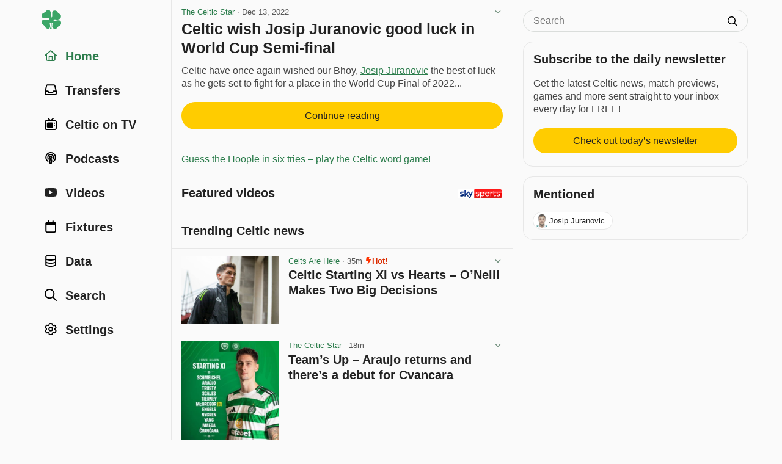

--- FILE ---
content_type: text/html; charset=utf-8
request_url: https://www.celticnewsnow.com/loadnews/?ajaxCall=1&offset=0&args=%7B%22limit%22%3A23%2C%22trending%22%3A1%2C%22min_source_weight%22%3A0%2C%22end_date%22%3A%222026-01-25+14%3A33%3A16%22%2C%22start_date%22%3A%222026-01-25+02%3A18%3A16%22%2C%22exclude%22%3A%5B%22498850%22%5D%7D
body_size: 5019
content:
{"offset":23,"args":{"exclude":["498850"],"trending":1,"start_date":"2026-01-25 02:18:16","end_date":"2026-01-25 14:33:16","offset":"0","origin":null},"posts":[{"id":"687697","slug":"celtic-starting-xi-vs-hearts-oneill-makes-two-big-decisions","is_ad":0,"bad_link":0,"display_date":"35m","title":"Celtic Starting XI vs Hearts \u2013 O\u2019Neill Makes Two Big Decisions","excerpt":"Celtic take on Hearts this afternoon in a top-of-the-table clash that carries huge implications for the title race. The Bhoys arrive at Tynecastle six points behind their Edinburgh rivals. Victory would slash that gap to three and breathe real life back into the run-in...","excerpt_orig":"Celtic take on Hearts this afternoon in a top-of-the-table clash that carries huge implications for the title race. The Bhoys arrive at Tynecastle six points behind their Edinburgh rivals. Victory would slash that gap to three and breathe real life back into the run-in. Defeat, however, would leave Celtic nine points adrift and staring at &lt;p&gt;","description":"Celtic take on Hearts this afternoon in a top-of-the-table clash that carries huge implications for the title race. The Bhoys arrive at Tynecastle six points behind their Edinburgh rivals. Victory would slash that gap to three and breathe real life back into the run-in. Defeat, however, would leave Celtic nine points adrift and staring at &lt;p&gt;","image":"20260125-333-celtic-starting-xi-vs-hearts-oneill-makes-two-big-decisions-s.jpg","image_m":"20260125-333-celtic-starting-xi-vs-hearts-oneill-makes-two-big-decisions-m.jpg","image_format":"landscape","upvote_count":0,"downvote_count":0,"source_id":"333","source_status":"active","source_slug":"celtsarehere","source_title":"Celts Are Here","source_image":"","source_type":"blog","is_hot":1,"click_count":"904"},{"id":"687705","slug":"teams-up-araujo-returns-and-theres-a-debut-for-cvancara","is_ad":0,"bad_link":0,"display_date":"18m","title":"Team\u2019s Up \u2013 Araujo returns and there\u2019s a debut for Cvancara","excerpt":"Martin O\u2019Neill has named his Celtic starting XI for today\u2019s vital Scottish Premiership match at Tynecastle against leaders Hearts as the Bhoys look to close the gap at the top of the table to just three points In goals, Kasper Schmeichel starts...","excerpt_orig":"Martin O&#8217;Neill has named his Celtic starting XI for today&#8217;s vital Scottish Premiership match at Tynecastle against leaders Hearts as the Bhoys look to close the gap at the top of the table to just three points&#8230; In goals, Kasper Schmeichel starts. The Dane made some smart stops against Bologna and he\u2019ll be hoping to","description":"Martin O&#8217;Neill has named his Celtic starting XI for today&#8217;s vital Scottish Premiership match at Tynecastle against leaders Hearts as the Bhoys look to close the gap at the top of the table to just three points&#8230; In goals, Kasper Schmeichel starts. The Dane made some smart stops against Bologna and he\u2019ll be hoping to","image":"20260125-537-teams-up-araujo-returns-and-theres-a-debut-for-cvancara-s.jpg","image_m":"20260125-537-teams-up-araujo-returns-and-theres-a-debut-for-cvancara-m.jpg","image_format":"portrait","upvote_count":0,"downvote_count":0,"source_id":"537","source_status":"active","source_slug":"celticstar","source_title":"The Celtic Star","source_image":"","source_type":"blog","is_hot":0,"click_count":"117"},{"id":"687695","slug":"celtic-starting-xi-to-face-hearts-at-tynecastle","is_ad":0,"bad_link":0,"display_date":"48m","title":"Celtic starting XI to face Hearts at Tynecastle","excerpt":"Celtic are back in league action today (Sunday) with a top-of-the-table clash against Hearts at Tynecastle (KO:3pm). And Tomas Cvancara will make his Celtic debut just days after joining on loan from Borussia Monchengladbach. The 25-year-old Czech Republic striker is one of three changes Martin O\u2019Neill has made to his starting XI from Thursday night\u2019s Europa League tie against Bologna...","excerpt_orig":"Celtic are back in league action today (Sunday) with a top-of-the-table clash against Hearts at Tynecastle (KO:3pm). And Tomas Cvancara will make his Celtic debut just days after joining on loan from Borussia Monchengladbach. The 25-year-old Czech Republic striker is one of three changes Martin O&rsquo;Neill has made to his starting XI from Thursday night&rsquo;s Europa League tie against Bologna. Julian Araujo slots in at right-back, while Benjamin Nygren starts in midfield, with Colby Donovan, Sebastian","description":"Celtic are back in league action today (Sunday) with a top-of-the-table clash against Hearts at Tynecastle (KO:3pm). And Tomas Cvancara will make his Celtic debut just days after joining on loan from Borussia Monchengladbach. The 25-year-old Czech Republic striker is one of three changes Martin O&rsquo;Neill has made to his starting XI from Thursday night&rsquo;s Europa League tie against Bologna. Julian Araujo slots in at right-back, while Benjamin Nygren starts in midfield, with Colby Donovan, Sebastian Tounekti and Reo Hatate named amongst the substitutes. Kick-off at Tynecastle is 3pm and you can follow the build-up and all the action on on the club website&rsquo;s Match Centre MATCH CENTRE CELTIC: Schmeichel, Araujo, Trusty, Scales, Tierney, McGregor, Engels, Nygren, Yang, Cvancara, Maeda.Subs: Sinisalo, McCowan, Tounekti, Bernardo, Hatate, Murray, Forrest, Donovan, RalstonFixturesHeart of Midlothian Vs. Celtic &ndash; Sun, Jan 25th 2026, 15:00","image":"20260125-18-celtic-starting-xi-to-face-hearts-at-tynecastle-s.jpg","image_m":"20260125-18-celtic-starting-xi-to-face-hearts-at-tynecastle-m.jpg","image_format":"landscape","upvote_count":0,"downvote_count":0,"source_id":"18","source_status":"active","source_slug":"celticfc","source_title":"Celtic FC","source_image":"","source_type":"blog","is_hot":1,"click_count":"684"},{"id":"687700","slug":"hearts-v-celtic-starting-teams-named-for-top-of-table-premiership-clash-at-tynecastle","is_ad":0,"bad_link":0,"display_date":"38m","title":"Hearts v Celtic: Starting teams named for top of table Premiership clash at Tynecastle","excerpt":"Derek McInnes and Martin O\u2019Neill have named their starting teams at Tynecastle...","excerpt_orig":"Derek McInnes and Martin O'Neill have named their starting teams at Tynecastle.","description":"Derek McInnes and Martin O'Neill have named their starting teams at Tynecastle.","image":"20260125-105-hearts-v-celtic-starting-teams-named-for-top-of-table-premie-s.jpg","image_m":"20260125-105-hearts-v-celtic-starting-teams-named-for-top-of-table-premie-m.jpg","image_format":"landscape","upvote_count":0,"downvote_count":0,"source_id":"105","source_status":"active","source_slug":"stvsport","source_title":"STV Sport","source_image":"","source_type":"media","is_hot":0,"click_count":"192"},{"id":"687690","slug":"what-celtic-are-saying-behind-the-scenes-about-tomas-cvancara","is_ad":0,"bad_link":0,"display_date":"1h","title":"What Celtic are saying behind-the-scenes about Tomas Cvancara","excerpt":"Here is what people at Celtic are saying behind-the-scenes about the club\u2019s newest signing, Tomas Cvancara...","excerpt_orig":"Here is what people at Celtic are saying behind-the-scenes about the club's newest signing, Tomas Cvancara.","description":"Here is what people at Celtic are saying behind-the-scenes about the club's newest signing, Tomas Cvancara.","image":"20260125-472-what-celtic-are-saying-behind-the-scenes-about-tomas-cvancar-s.jpg","image_m":"20260125-472-what-celtic-are-saying-behind-the-scenes-about-tomas-cvancar-m.jpg","image_format":"landscape","upvote_count":1,"downvote_count":0,"source_id":"472","source_status":"active","source_slug":"thecelticbhoys","source_title":"The Celtic Bhoys","source_image":"","source_type":"blog","is_hot":0,"click_count":"1127"},{"id":"687694","slug":"celtic-fans-savage-hurting-kris-boyds-reo-hatate-take","is_ad":0,"bad_link":0,"display_date":"52m","title":"Celtic fans savage \u2018hurting\u2019 Kris Boyd\u2019s Reo Hatate take","excerpt":"Celtic fans were quick to respond after Kris Boyd weighed in on Reo Hatate\u2019s red card against Bologna, with the...","excerpt_orig":"Celtic fans were quick to respond after Kris Boyd weighed in on Reo Hatate&#x2019;s red card against Bologna, with the","description":"Celtic fans were quick to respond after Kris Boyd weighed in on Reo Hatate&#x2019;s red card against Bologna, with the","image":"20260125-677-celtic-fans-savage-hurting-kris-boyds-reo-hatate-take-s.jpg","image_m":"20260125-677-celtic-fans-savage-hurting-kris-boyds-reo-hatate-take-m.jpg","image_format":"landscape","upvote_count":0,"downvote_count":0,"source_id":"677","source_status":"active","source_slug":"bornceltic","source_title":"Born Celtic","source_image":"","source_type":"blog","is_hot":0,"click_count":"382"},{"id":"687669","slug":"what-scotlands-shame-are-up-to-before-celtic-face-hearts-leaves-hoops-support-stunned","is_ad":0,"bad_link":0,"display_date":"4h","title":"What Scotland\u2019s Shame are up to before Celtic face Hearts leaves Hoops support stunned","excerpt":"Celtic fans left stunned as Rangers fans\u2019 pre-match antics go viral ahead of Hearts clash \ud83d\ude02...","excerpt_orig":"Celtic fans left stunned as Rangers fans\u2019 pre-match antics go viral ahead of Hearts clash \ud83d\ude02","description":"Celtic fans left stunned as Rangers fans\u2019 pre-match antics go viral ahead of Hearts clash \ud83d\ude02","image":"20260125-677-what-scotlands-shame-are-up-to-before-celtic-face-hearts-lea-s.jpg","image_m":"20260125-677-what-scotlands-shame-are-up-to-before-celtic-face-hearts-lea-m.jpg","image_format":"landscape","upvote_count":1,"downvote_count":0,"source_id":"677","source_status":"active","source_slug":"bornceltic","source_title":"Born Celtic","source_image":"","source_type":"blog","is_hot":0,"click_count":"2719"},{"id":"687682","slug":"hearts-v-celtic-team-news-referee-details-ko-time-where-to-watch","is_ad":0,"bad_link":0,"display_date":"3h","title":"Hearts v Celtic: team news, referee details, KO time & where to watch","excerpt":"Celtic face Hearts this afternoon in a top of the table clash at Tynecastle. Martin O\u2019Neill\u2019s side are six points behind the league leaders going into this game despite leaving Wilfried Nancy in a favourable position when he handed over the baton in January...","excerpt_orig":"Celtic face Hearts this afternoon in a top of the table clash at Tynecastle. Martin O\u2019Neill\u2019s side are six points behind the league leaders going into this game despite leaving Wilfried Nancy in a favourable position when he handed over the baton in January. Celtic go into this game off the back of a hard","description":"Celtic face Hearts this afternoon in a top of the table clash at Tynecastle. Martin O\u2019Neill\u2019s side are six points behind the league leaders going into this game despite leaving Wilfried Nancy in a favourable position when he handed over the baton in January. Celtic go into this game off the back of a hard","image":"20260125-537-hearts-v-celtic-team-news-referee-details-ko-time-where-to-w-s.jpg","image_m":"20260125-537-hearts-v-celtic-team-news-referee-details-ko-time-where-to-w-m.jpg","image_format":"landscape","upvote_count":1,"downvote_count":0,"source_id":"537","source_status":"active","source_slug":"celticstar","source_title":"The Celtic Star","source_image":"","source_type":"blog","is_hot":0,"click_count":"1085"},{"id":"687683","slug":"darren-odea-thinks-there-is-something-going-under-the-radar-with-martin-oneill-at-celtic","is_ad":0,"bad_link":0,"display_date":"3h","title":"Darren O\u2019Dea thinks there is something going \u2018under the radar\u2019 with Martin O\u2019Neill at Celtic","excerpt":"Celtic face perhaps their most important game of the season so far when they take on Premiership leaders Hearts on Sunday at Tynecastle...","excerpt_orig":"Celtic face perhaps their most important game of the season so far when they take on Premiership leaders Hearts on Sunday at Tynecastle. Martin O&#8217;Neill","description":"Celtic face perhaps their most important game of the season so far when they take on Premiership leaders Hearts on Sunday at Tynecastle. Martin O&#8217;Neill","image":"20260125-600-darren-odea-thinks-there-is-something-going-under-the-radar--s.jpg","image_m":"20260125-600-darren-odea-thinks-there-is-something-going-under-the-radar--m.jpg","image_format":"landscape","upvote_count":2,"downvote_count":0,"source_id":"600","source_status":"active","source_slug":"67hailhail","source_title":"67HailHail","source_image":"","source_type":"blog","is_hot":0,"click_count":"720"},{"id":"687693","slug":"25th-january-five-memorable-celtic-moments-on-this-day","is_ad":0,"bad_link":0,"display_date":"1h","title":"25th January \u2013 Five Memorable Celtic Moments on This Day","excerpt":"Five memorable Celtic moments, with a nod to the late Celtic Historian and Celtic Star legend David Potter, on this day starting in 1908 ONE \u2013 SATURDAY 25 JANUARY 1908 \u2013 Peebles Rovers are rare visitors to Celtic Park in the Scottish Cup and are given a good reception from the Celtic crowd, reduced by...","excerpt_orig":"Five memorable Celtic moments, with a nod to the late Celtic Historian and Celtic Star legend David Potter, on this day starting in 1908 ONE &#8211; SATURDAY 25 JANUARY 1908 &#8211; Peebles Rovers are rare visitors to Celtic Park in the Scottish Cup and are given a good reception from the Celtic crowd, reduced by","description":"Five memorable Celtic moments, with a nod to the late Celtic Historian and Celtic Star legend David Potter, on this day starting in 1908 ONE &#8211; SATURDAY 25 JANUARY 1908 &#8211; Peebles Rovers are rare visitors to Celtic Park in the Scottish Cup and are given a good reception from the Celtic crowd, reduced by","image":"20260125-537-25th-january-five-memorable-celtic-moments-on-this-day-s.jpg","image_m":"20260125-537-25th-january-five-memorable-celtic-moments-on-this-day-m.jpg","image_format":"landscape","upvote_count":1,"downvote_count":0,"source_id":"537","source_status":"active","source_slug":"celticstar","source_title":"The Celtic Star","source_image":"","source_type":"blog","is_hot":0,"click_count":"120"},{"id":"687704","slug":"hearts-v-celtic-live-updates","is_ad":0,"bad_link":0,"display_date":"32m","title":"Hearts v Celtic, Live updates","excerpt":"Live updates will appear below after 15:00...","excerpt_orig":"Live updates will appear below after 15:00.","description":"Live updates will appear below after 15:00.","image":"20260125-14-hearts-v-celtic-live-updates-s.jpg","image_m":"20260125-14-hearts-v-celtic-live-updates-m.jpg","image_format":"landscape","upvote_count":0,"downvote_count":0,"source_id":"14","source_status":"active","source_slug":"celticquicknews","source_title":"Celtic Quick News","source_image":"","source_type":"blog","is_hot":0,"click_count":"17"},{"id":"687689","slug":"gordon-dalziel-states-what-has-been-pretty-unfair-towards-hyunjun-yang-at-celtic-this-season","is_ad":0,"bad_link":0,"display_date":"2h","title":"Gordon Dalziel states what has been pretty \u2018unfair\u2019 towards Hyunjun Yang at Celtic this season","excerpt":"Back in the summer, many were expecting Hyunjun Yang to leave Celtic...","excerpt_orig":"Back in the summer, many were expecting Hyunjun Yang to leave Celtic. For all intents and purposes, Yang was going to leave, but the only","description":"Back in the summer, many were expecting Hyunjun Yang to leave Celtic. For all intents and purposes, Yang was going to leave, but the only","image":"20260125-600-gordon-dalziel-states-what-has-been-pretty-unfair-towards-hy-s.jpg","image_m":"20260125-600-gordon-dalziel-states-what-has-been-pretty-unfair-towards-hy-m.jpg","image_format":"landscape","upvote_count":0,"downvote_count":0,"source_id":"600","source_status":"active","source_slug":"67hailhail","source_title":"67HailHail","source_image":"","source_type":"blog","is_hot":0,"click_count":"190"},{"id":"687677","slug":"kris-boyd-cooking-up-an-anti-celtic-red-card-conspiracy-theory","is_ad":0,"bad_link":0,"display_date":"3h","title":"Kris Boyd cooking up an anti-Celtic red card conspiracy theory","excerpt":"Red card stat is nothing but a smear and pressure tactic for the title run in which starts starting today Did you know that Celtic are on a run of 85 domestic games or so without receiving a red card?","excerpt_orig":"Red card stat is nothing but a smear and pressure tactic for the title run in which starts starting today&#8230; Did you know that Celtic are on a run of 85 domestic games or so without receiving a red card? It\u2019s been mentioned once or twice on social media, but now it seems that it\u2019s","description":"Red card stat is nothing but a smear and pressure tactic for the title run in which starts starting today&#8230; Did you know that Celtic are on a run of 85 domestic games or so without receiving a red card? It\u2019s been mentioned once or twice on social media, but now it seems that it\u2019s","image":"20260125-537-kris-boyd-cooking-up-an-anti-celtic-red-card-conspiracy-theo-s.jpg","image_m":"20260125-537-kris-boyd-cooking-up-an-anti-celtic-red-card-conspiracy-theo-m.jpg","image_format":"landscape","upvote_count":1,"downvote_count":2,"source_id":"537","source_status":"active","source_slug":"celticstar","source_title":"The Celtic Star","source_image":"","source_type":"blog","is_hot":0,"click_count":"755"},{"id":"687646","slug":"birmingham-city-make-kyogo-u-turn-after-earlier-celtic-fail","is_ad":0,"bad_link":0,"display_date":"5h","title":"Birmingham City make Kyogo U-turn after earlier Celtic fail","excerpt":"It looks like Birmingham City have now made a U-turn on their Kyogo transfer stance after an earlier Celtic attempt to sign him failed...","excerpt_orig":"It looks like Birmingham City have now made a U-turn on their Kyogo transfer stance after an earlier Celtic attempt to sign him failed.","description":"It looks like Birmingham City have now made a U-turn on their Kyogo transfer stance after an earlier Celtic attempt to sign him failed.","image":"20260125-472-birmingham-city-make-kyogo-u-turn-after-earlier-celtic-fail-s.jpg","image_m":"20260125-472-birmingham-city-make-kyogo-u-turn-after-earlier-celtic-fail-m.jpg","image_format":"landscape","upvote_count":1,"downvote_count":0,"source_id":"472","source_status":"active","source_slug":"thecelticbhoys","source_title":"The Celtic Bhoys","source_image":"","source_type":"blog","is_hot":0,"click_count":"1213"},{"id":"687698","slug":"celtic-confirmed-starting-xi-vs-hearts-3-changes-from-bologna-battle-as-new-bundesliga-signing-handed-debut","is_ad":0,"bad_link":0,"display_date":"42m","title":"Celtic confirmed starting XI vs Hearts: 3 changes from Bologna battle as new Bundesliga signing handed debut","excerpt":"Martin O\u2019Neill has named his starting line-up to face Hearts in their latest Scottish Premiership clash at Tynecastle Park...","excerpt_orig":"Martin O\u2019Neill has named his starting line-up to face Hearts in their latest Scottish Premiership clash at Tynecastle Park","description":"Martin O\u2019Neill has named his starting line-up to face Hearts in their latest Scottish Premiership clash at Tynecastle Park","image":"20260125-748-celtic-confirmed-starting-xi-vs-hearts-3-changes-from-bologn-s.jpg","image_m":"20260125-748-celtic-confirmed-starting-xi-vs-hearts-3-changes-from-bologn-m.jpg","image_format":"landscape","upvote_count":0,"downvote_count":0,"source_id":"748","source_status":"active","source_slug":"glasgowworld","source_title":"Glasgow World","source_image":"","source_type":"media","is_hot":0,"click_count":"34"},{"id":"687685","slug":"celtic-are-about-to-face-the-biggest-game-of-the-season-and-the-media-is-running-with-a-yob-nailed-by-police-over-chilling-threats-to-peter-lawwell-story","is_ad":0,"bad_link":0,"display_date":"2h","title":"Celtic are about to face the biggest game of the season, and the media is running with a \u201cYob nailed by police over chilling threats to Peter Lawwell\u201d story","excerpt":"On the morning of the day of Celtic\u2019s most important game of the season, the media \u2013 well namely The Sun \u2013 has decided to run with a story about a yob, thug, nut, whatever you want to call him, being nailed by police for threats to former chairman, Peter Lawwell...","excerpt_orig":"On the morning of the day of Celtic&#8217;s most important game of the season, the media &#8211; well namely The Sun &#8211; has decided to run with a story about a yob, thug, nut, whatever you want to call him, being nailed by police for threats to former chairman, Peter Lawwell. The ironic thing about","description":"On the morning of the day of Celtic&#8217;s most important game of the season, the media &#8211; well namely The Sun &#8211; has decided to run with a story about a yob, thug, nut, whatever you want to call him, being nailed by police for threats to former chairman, Peter Lawwell. The ironic thing about","image":"20260125-405-celtic-are-about-to-face-the-biggest-game-of-the-season-and--s.jpg","image_m":"20260125-405-celtic-are-about-to-face-the-biggest-game-of-the-season-and--m.jpg","image_format":"landscape","upvote_count":2,"downvote_count":4,"source_id":"405","source_status":"active","source_slug":"readceltic","source_title":"Read Celtic","source_image":"","source_type":"blog","is_hot":0,"click_count":"432"},{"id":"687663","slug":"celtic-set-for-transfer-windfall-as-oh-hyeon-gyu-closes-in-on-10m-switch","is_ad":0,"bad_link":0,"display_date":"4h","title":"Celtic set for transfer windfall as Oh Hyeon-Gyu closes in on \u00a310m switch","excerpt":"Continue reading &ldquo;Celtic set for transfer windfall as Oh Hyeon-Gyu closes in on \u00a310m switch&rdquo; on The Celtic Way.","excerpt_orig":"","description":"","image":"20260125-710-celtic-set-for-transfer-windfall-as-oh-hyeon-gyu-closes-in-o-s.jpg","image_m":"20260125-710-celtic-set-for-transfer-windfall-as-oh-hyeon-gyu-closes-in-o-m.jpg","image_format":"landscape","upvote_count":1,"downvote_count":0,"source_id":"710","source_status":"active","source_slug":"thecelticway","source_title":"The Celtic Way","source_image":"","source_type":"media","is_hot":0,"click_count":"690"},{"id":"687672","slug":"jesurun-rak-sakyi-the-ideal-winger-to-replace-nicolas-kuhn","is_ad":0,"bad_link":0,"display_date":"4h","title":"Jesurun Rak-Sakyi \u2013 The ideal winger to replace Nicolas Kuhn","excerpt":"Jesurun Rak-Sakyi would be an ideal replacement for Nicolas Kuhn after a six months wait Nicolas Kuhn left Celtic in July to join Italian side Como 1907 on a \u00a317m deal while it\u2019s fair to say that the Celtic Board led by Michael Nicholson failed to bring in a replacement in the summer transfer window with...","excerpt_orig":"Jesurun Rak-Sakyi would be an ideal replacement for Nicolas Kuhn after a six months wait&#8230; Nicolas Kuhn left Celtic in July to join Italian side Como 1907 on a \u00a317m deal while it&#8217;s fair to say that the Celtic Board led by Michael Nicholson failed to bring in a replacement in the summer transfer window with","description":"Jesurun Rak-Sakyi would be an ideal replacement for Nicolas Kuhn after a six months wait&#8230; Nicolas Kuhn left Celtic in July to join Italian side Como 1907 on a \u00a317m deal while it&#8217;s fair to say that the Celtic Board led by Michael Nicholson failed to bring in a replacement in the summer transfer window with","image":"20260125-537-jesurun-rak-sakyi-the-ideal-winger-to-replace-nicolas-kuhn-s.jpg","image_m":"20260125-537-jesurun-rak-sakyi-the-ideal-winger-to-replace-nicolas-kuhn-m.jpg","image_format":"landscape","upvote_count":2,"downvote_count":0,"source_id":"537","source_status":"active","source_slug":"celticstar","source_title":"The Celtic Star","source_image":"","source_type":"blog","is_hot":0,"click_count":"411"},{"id":"687687","slug":"jens-berthel-askou-on-maswanishe-transfer-talk-after-celtic-and-rangers-links","is_ad":0,"bad_link":0,"display_date":"2h","title":"Jens Berthel Askou on Maswanishe \u2018transfer talk\u2019 after Celtic and Rangers links","excerpt":"Askou on Maswanishe \u2018transfer talk\u2019 after Celtic and Rangers links...","excerpt_orig":"Askou on Maswanishe 'transfer talk' after Celtic and Rangers links","description":"Askou on Maswanishe 'transfer talk' after Celtic and Rangers links","image":"20260125-47-jens-berthel-askou-on-maswanishe-transfer-talk-after-celtic--s.jpg","image_m":"20260125-47-jens-berthel-askou-on-maswanishe-transfer-talk-after-celtic--m.jpg","image_format":"landscape","upvote_count":1,"downvote_count":0,"source_id":"47","source_status":"active","source_slug":"heraldscotland","source_title":"Herald Scotland","source_image":"","source_type":"media","is_hot":0,"click_count":"196"},{"id":"687648","slug":"brazen-nicholson-leads-celtic-to-crisis-point","is_ad":0,"bad_link":0,"display_date":"5h","title":"Brazen Nicholson leads Celtic to crisis point","excerpt":"Good food and wine, in and out of their five star hotel...","excerpt_orig":"Good food and wine, in and out of their five star hotel. What\u2019s not to like for a talentless pair of accountants and lawyers in January?","description":"Good food and wine, in and out of their five star hotel. What\u2019s not to like for a talentless pair of accountants and lawyers in January?","image":"20260125-128-brazen-nicholson-leads-celtic-to-crisis-point-s.jpg","image_m":"20260125-128-brazen-nicholson-leads-celtic-to-crisis-point-m.jpg","image_format":"landscape","upvote_count":1,"downvote_count":2,"source_id":"128","source_status":"active","source_slug":"videocelts","source_title":"VideoCelts","source_image":"","source_type":"blog","is_hot":0,"click_count":"858"},{"id":"687634","slug":"mark-guidi-shares-what-celtic-are-saying-behind-the-scenes-about-tomas-cvancara-ahead-of-hearts","is_ad":0,"bad_link":0,"display_date":"6h","title":"Mark Guidi shares what Celtic are saying behind the scenes about Tomas Cvancara ahead of Hearts","excerpt":"Tomas Cvancara is being tipped by Celtic to make an impact on the title race, according to Mark Guidi...","excerpt_orig":"Tomas Cvancara is being tipped by Celtic to make an impact on the title race, according to Mark Guidi. Cvancara joined Celtic this week and","description":"Tomas Cvancara is being tipped by Celtic to make an impact on the title race, according to Mark Guidi. Cvancara joined Celtic this week and","image":"20260125-600-mark-guidi-shares-what-celtic-are-saying-behind-the-scenes-a-s.jpg","image_m":"20260125-600-mark-guidi-shares-what-celtic-are-saying-behind-the-scenes-a-m.jpg","image_format":"landscape","upvote_count":1,"downvote_count":1,"source_id":"600","source_status":"active","source_slug":"67hailhail","source_title":"67HailHail","source_image":"","source_type":"blog","is_hot":0,"click_count":"1336"},{"id":"687643","slug":"celtic-post-training-footage-and-three-things-immediately-stand-out-ahead-of-hearts-game","is_ad":0,"bad_link":0,"display_date":"6h","title":"Celtic post training footage and three things immediately stand out ahead of Hearts game","excerpt":"As Celtic prepare to take on Hearts at Tynecastle, Lennoxtown footage shows three glaring positives that immediately stand out...","excerpt_orig":"As Celtic prepare to take on Hearts at Tynecastle, Lennoxtown footage shows three glaring positives that immediately stand out. Celtic&#8217;s next fixture is the top-of-the-table","description":"As Celtic prepare to take on Hearts at Tynecastle, Lennoxtown footage shows three glaring positives that immediately stand out. Celtic&#8217;s next fixture is the top-of-the-table","image":"20260125-600-celtic-post-training-footage-and-three-things-immediately-st-s.jpg","image_m":"20260125-600-celtic-post-training-footage-and-three-things-immediately-st-m.jpg","image_format":"landscape","upvote_count":2,"downvote_count":0,"source_id":"600","source_status":"active","source_slug":"67hailhail","source_title":"67HailHail","source_image":"","source_type":"blog","is_hot":0,"click_count":"797"},{"id":"687678","slug":"james-mcfadden-says-brendan-rodgers-leaving-helped-celtic-midfielder-who-now-looks-really-good","is_ad":0,"bad_link":0,"display_date":"3h","title":"James McFadden says Brendan Rodgers leaving \u2018helped\u2019 Celtic midfielder, who now looks \u2018really good\u2019","excerpt":"It now seems like an age ago that Brendan Rodgers was in the Celtic dugout...","excerpt_orig":"It now seems like an age ago that Brendan Rodgers was in the Celtic dugout. Several months ago, Celtic headed to Tynecastle to face title-chasers","description":"It now seems like an age ago that Brendan Rodgers was in the Celtic dugout. Several months ago, Celtic headed to Tynecastle to face title-chasers","image":"20260125-600-james-mcfadden-says-brendan-rodgers-leaving-helped-celtic-mi-s.jpg","image_m":"20260125-600-james-mcfadden-says-brendan-rodgers-leaving-helped-celtic-mi-m.jpg","image_format":"landscape","upvote_count":1,"downvote_count":0,"source_id":"600","source_status":"active","source_slug":"67hailhail","source_title":"67HailHail","source_image":"","source_type":"blog","is_hot":0,"click_count":"296"}]}